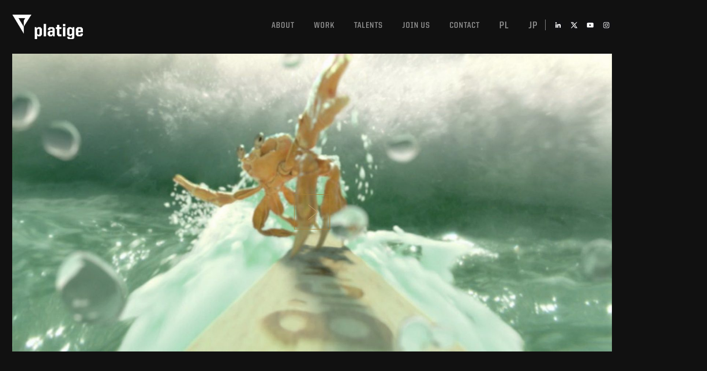

--- FILE ---
content_type: text/html; charset=UTF-8
request_url: https://platige.com/project/commercial-branded-content/algida/
body_size: 12029
content:

<!doctype html>
<html lang="en-US" >
<head>
    <meta charset="utf-8">
    <meta http-equiv="X-UA-Compatible" content="IE=edge,chrome=1">
    <title>Platige</title>
    <meta name="description" content="">
    <meta name="viewport" content="width=device-width, initial-scale=1">
    <meta name='robots' content='max-image-preview:large' />
<link rel="alternate" hreflang="en" href="https://platige.com/project/commercial-branded-content/algida/" />
<link rel="alternate" hreflang="pl" href="https://platige.com/pl/project/commercial-branded-content/algida/" />
<link rel="alternate" hreflang="ja" href="https://platige.com/ja/project/commercial-branded-content/algida/" />
		<!-- This site uses the Google Analytics by ExactMetrics plugin v7.13.0 - Using Analytics tracking - https://www.exactmetrics.com/ -->
							<script src="//www.googletagmanager.com/gtag/js?id=UA-105433589-2"  data-cfasync="false" data-wpfc-render="false" type="text/javascript" async></script>
			<script data-cfasync="false" data-wpfc-render="false" type="text/javascript">
				var em_version = '7.13.0';
				var em_track_user = true;
				var em_no_track_reason = '';
				
								var disableStrs = [
															'ga-disable-UA-105433589-2',
									];

				/* Function to detect opted out users */
				function __gtagTrackerIsOptedOut() {
					for (var index = 0; index < disableStrs.length; index++) {
						if (document.cookie.indexOf(disableStrs[index] + '=true') > -1) {
							return true;
						}
					}

					return false;
				}

				/* Disable tracking if the opt-out cookie exists. */
				if (__gtagTrackerIsOptedOut()) {
					for (var index = 0; index < disableStrs.length; index++) {
						window[disableStrs[index]] = true;
					}
				}

				/* Opt-out function */
				function __gtagTrackerOptout() {
					for (var index = 0; index < disableStrs.length; index++) {
						document.cookie = disableStrs[index] + '=true; expires=Thu, 31 Dec 2099 23:59:59 UTC; path=/';
						window[disableStrs[index]] = true;
					}
				}

				if ('undefined' === typeof gaOptout) {
					function gaOptout() {
						__gtagTrackerOptout();
					}
				}
								window.dataLayer = window.dataLayer || [];

				window.ExactMetricsDualTracker = {
					helpers: {},
					trackers: {},
				};
				if (em_track_user) {
					function __gtagDataLayer() {
						dataLayer.push(arguments);
					}

					function __gtagTracker(type, name, parameters) {
						if (!parameters) {
							parameters = {};
						}

						if (parameters.send_to) {
							__gtagDataLayer.apply(null, arguments);
							return;
						}

						if (type === 'event') {
							
														parameters.send_to = exactmetrics_frontend.ua;
							__gtagDataLayer(type, name, parameters);
													} else {
							__gtagDataLayer.apply(null, arguments);
						}
					}

					__gtagTracker('js', new Date());
					__gtagTracker('set', {
						'developer_id.dNDMyYj': true,
											});
															__gtagTracker('config', 'UA-105433589-2', {"forceSSL":"true"} );
										window.gtag = __gtagTracker;										(function () {
						/* https://developers.google.com/analytics/devguides/collection/analyticsjs/ */
						/* ga and __gaTracker compatibility shim. */
						var noopfn = function () {
							return null;
						};
						var newtracker = function () {
							return new Tracker();
						};
						var Tracker = function () {
							return null;
						};
						var p = Tracker.prototype;
						p.get = noopfn;
						p.set = noopfn;
						p.send = function () {
							var args = Array.prototype.slice.call(arguments);
							args.unshift('send');
							__gaTracker.apply(null, args);
						};
						var __gaTracker = function () {
							var len = arguments.length;
							if (len === 0) {
								return;
							}
							var f = arguments[len - 1];
							if (typeof f !== 'object' || f === null || typeof f.hitCallback !== 'function') {
								if ('send' === arguments[0]) {
									var hitConverted, hitObject = false, action;
									if ('event' === arguments[1]) {
										if ('undefined' !== typeof arguments[3]) {
											hitObject = {
												'eventAction': arguments[3],
												'eventCategory': arguments[2],
												'eventLabel': arguments[4],
												'value': arguments[5] ? arguments[5] : 1,
											}
										}
									}
									if ('pageview' === arguments[1]) {
										if ('undefined' !== typeof arguments[2]) {
											hitObject = {
												'eventAction': 'page_view',
												'page_path': arguments[2],
											}
										}
									}
									if (typeof arguments[2] === 'object') {
										hitObject = arguments[2];
									}
									if (typeof arguments[5] === 'object') {
										Object.assign(hitObject, arguments[5]);
									}
									if ('undefined' !== typeof arguments[1].hitType) {
										hitObject = arguments[1];
										if ('pageview' === hitObject.hitType) {
											hitObject.eventAction = 'page_view';
										}
									}
									if (hitObject) {
										action = 'timing' === arguments[1].hitType ? 'timing_complete' : hitObject.eventAction;
										hitConverted = mapArgs(hitObject);
										__gtagTracker('event', action, hitConverted);
									}
								}
								return;
							}

							function mapArgs(args) {
								var arg, hit = {};
								var gaMap = {
									'eventCategory': 'event_category',
									'eventAction': 'event_action',
									'eventLabel': 'event_label',
									'eventValue': 'event_value',
									'nonInteraction': 'non_interaction',
									'timingCategory': 'event_category',
									'timingVar': 'name',
									'timingValue': 'value',
									'timingLabel': 'event_label',
									'page': 'page_path',
									'location': 'page_location',
									'title': 'page_title',
								};
								for (arg in args) {
																		if (!(!args.hasOwnProperty(arg) || !gaMap.hasOwnProperty(arg))) {
										hit[gaMap[arg]] = args[arg];
									} else {
										hit[arg] = args[arg];
									}
								}
								return hit;
							}

							try {
								f.hitCallback();
							} catch (ex) {
							}
						};
						__gaTracker.create = newtracker;
						__gaTracker.getByName = newtracker;
						__gaTracker.getAll = function () {
							return [];
						};
						__gaTracker.remove = noopfn;
						__gaTracker.loaded = true;
						window['__gaTracker'] = __gaTracker;
					})();
									} else {
										console.log("");
					(function () {
						function __gtagTracker() {
							return null;
						}

						window['__gtagTracker'] = __gtagTracker;
						window['gtag'] = __gtagTracker;
					})();
									}
			</script>
				<!-- / Google Analytics by ExactMetrics -->
		<script type="text/javascript">
window._wpemojiSettings = {"baseUrl":"https:\/\/s.w.org\/images\/core\/emoji\/14.0.0\/72x72\/","ext":".png","svgUrl":"https:\/\/s.w.org\/images\/core\/emoji\/14.0.0\/svg\/","svgExt":".svg","source":{"concatemoji":"https:\/\/platige.com\/wp-includes\/js\/wp-emoji-release.min.js?ver=6.1.1"}};
/*! This file is auto-generated */
!function(e,a,t){var n,r,o,i=a.createElement("canvas"),p=i.getContext&&i.getContext("2d");function s(e,t){var a=String.fromCharCode,e=(p.clearRect(0,0,i.width,i.height),p.fillText(a.apply(this,e),0,0),i.toDataURL());return p.clearRect(0,0,i.width,i.height),p.fillText(a.apply(this,t),0,0),e===i.toDataURL()}function c(e){var t=a.createElement("script");t.src=e,t.defer=t.type="text/javascript",a.getElementsByTagName("head")[0].appendChild(t)}for(o=Array("flag","emoji"),t.supports={everything:!0,everythingExceptFlag:!0},r=0;r<o.length;r++)t.supports[o[r]]=function(e){if(p&&p.fillText)switch(p.textBaseline="top",p.font="600 32px Arial",e){case"flag":return s([127987,65039,8205,9895,65039],[127987,65039,8203,9895,65039])?!1:!s([55356,56826,55356,56819],[55356,56826,8203,55356,56819])&&!s([55356,57332,56128,56423,56128,56418,56128,56421,56128,56430,56128,56423,56128,56447],[55356,57332,8203,56128,56423,8203,56128,56418,8203,56128,56421,8203,56128,56430,8203,56128,56423,8203,56128,56447]);case"emoji":return!s([129777,127995,8205,129778,127999],[129777,127995,8203,129778,127999])}return!1}(o[r]),t.supports.everything=t.supports.everything&&t.supports[o[r]],"flag"!==o[r]&&(t.supports.everythingExceptFlag=t.supports.everythingExceptFlag&&t.supports[o[r]]);t.supports.everythingExceptFlag=t.supports.everythingExceptFlag&&!t.supports.flag,t.DOMReady=!1,t.readyCallback=function(){t.DOMReady=!0},t.supports.everything||(n=function(){t.readyCallback()},a.addEventListener?(a.addEventListener("DOMContentLoaded",n,!1),e.addEventListener("load",n,!1)):(e.attachEvent("onload",n),a.attachEvent("onreadystatechange",function(){"complete"===a.readyState&&t.readyCallback()})),(e=t.source||{}).concatemoji?c(e.concatemoji):e.wpemoji&&e.twemoji&&(c(e.twemoji),c(e.wpemoji)))}(window,document,window._wpemojiSettings);
</script>
<style type="text/css">
img.wp-smiley,
img.emoji {
	display: inline !important;
	border: none !important;
	box-shadow: none !important;
	height: 1em !important;
	width: 1em !important;
	margin: 0 0.07em !important;
	vertical-align: -0.1em !important;
	background: none !important;
	padding: 0 !important;
}
</style>
	<link rel='stylesheet' id='wp-block-library-css' href='https://platige.com/wp-includes/css/dist/block-library/style.min.css?ver=6.1.1' type='text/css' media='all' />
<link rel='stylesheet' id='classic-theme-styles-css' href='https://platige.com/wp-includes/css/classic-themes.min.css?ver=1' type='text/css' media='all' />
<style id='global-styles-inline-css' type='text/css'>
body{--wp--preset--color--black: #000000;--wp--preset--color--cyan-bluish-gray: #abb8c3;--wp--preset--color--white: #ffffff;--wp--preset--color--pale-pink: #f78da7;--wp--preset--color--vivid-red: #cf2e2e;--wp--preset--color--luminous-vivid-orange: #ff6900;--wp--preset--color--luminous-vivid-amber: #fcb900;--wp--preset--color--light-green-cyan: #7bdcb5;--wp--preset--color--vivid-green-cyan: #00d084;--wp--preset--color--pale-cyan-blue: #8ed1fc;--wp--preset--color--vivid-cyan-blue: #0693e3;--wp--preset--color--vivid-purple: #9b51e0;--wp--preset--gradient--vivid-cyan-blue-to-vivid-purple: linear-gradient(135deg,rgba(6,147,227,1) 0%,rgb(155,81,224) 100%);--wp--preset--gradient--light-green-cyan-to-vivid-green-cyan: linear-gradient(135deg,rgb(122,220,180) 0%,rgb(0,208,130) 100%);--wp--preset--gradient--luminous-vivid-amber-to-luminous-vivid-orange: linear-gradient(135deg,rgba(252,185,0,1) 0%,rgba(255,105,0,1) 100%);--wp--preset--gradient--luminous-vivid-orange-to-vivid-red: linear-gradient(135deg,rgba(255,105,0,1) 0%,rgb(207,46,46) 100%);--wp--preset--gradient--very-light-gray-to-cyan-bluish-gray: linear-gradient(135deg,rgb(238,238,238) 0%,rgb(169,184,195) 100%);--wp--preset--gradient--cool-to-warm-spectrum: linear-gradient(135deg,rgb(74,234,220) 0%,rgb(151,120,209) 20%,rgb(207,42,186) 40%,rgb(238,44,130) 60%,rgb(251,105,98) 80%,rgb(254,248,76) 100%);--wp--preset--gradient--blush-light-purple: linear-gradient(135deg,rgb(255,206,236) 0%,rgb(152,150,240) 100%);--wp--preset--gradient--blush-bordeaux: linear-gradient(135deg,rgb(254,205,165) 0%,rgb(254,45,45) 50%,rgb(107,0,62) 100%);--wp--preset--gradient--luminous-dusk: linear-gradient(135deg,rgb(255,203,112) 0%,rgb(199,81,192) 50%,rgb(65,88,208) 100%);--wp--preset--gradient--pale-ocean: linear-gradient(135deg,rgb(255,245,203) 0%,rgb(182,227,212) 50%,rgb(51,167,181) 100%);--wp--preset--gradient--electric-grass: linear-gradient(135deg,rgb(202,248,128) 0%,rgb(113,206,126) 100%);--wp--preset--gradient--midnight: linear-gradient(135deg,rgb(2,3,129) 0%,rgb(40,116,252) 100%);--wp--preset--duotone--dark-grayscale: url('#wp-duotone-dark-grayscale');--wp--preset--duotone--grayscale: url('#wp-duotone-grayscale');--wp--preset--duotone--purple-yellow: url('#wp-duotone-purple-yellow');--wp--preset--duotone--blue-red: url('#wp-duotone-blue-red');--wp--preset--duotone--midnight: url('#wp-duotone-midnight');--wp--preset--duotone--magenta-yellow: url('#wp-duotone-magenta-yellow');--wp--preset--duotone--purple-green: url('#wp-duotone-purple-green');--wp--preset--duotone--blue-orange: url('#wp-duotone-blue-orange');--wp--preset--font-size--small: 13px;--wp--preset--font-size--medium: 20px;--wp--preset--font-size--large: 36px;--wp--preset--font-size--x-large: 42px;--wp--preset--spacing--20: 0.44rem;--wp--preset--spacing--30: 0.67rem;--wp--preset--spacing--40: 1rem;--wp--preset--spacing--50: 1.5rem;--wp--preset--spacing--60: 2.25rem;--wp--preset--spacing--70: 3.38rem;--wp--preset--spacing--80: 5.06rem;}:where(.is-layout-flex){gap: 0.5em;}body .is-layout-flow > .alignleft{float: left;margin-inline-start: 0;margin-inline-end: 2em;}body .is-layout-flow > .alignright{float: right;margin-inline-start: 2em;margin-inline-end: 0;}body .is-layout-flow > .aligncenter{margin-left: auto !important;margin-right: auto !important;}body .is-layout-constrained > .alignleft{float: left;margin-inline-start: 0;margin-inline-end: 2em;}body .is-layout-constrained > .alignright{float: right;margin-inline-start: 2em;margin-inline-end: 0;}body .is-layout-constrained > .aligncenter{margin-left: auto !important;margin-right: auto !important;}body .is-layout-constrained > :where(:not(.alignleft):not(.alignright):not(.alignfull)){max-width: var(--wp--style--global--content-size);margin-left: auto !important;margin-right: auto !important;}body .is-layout-constrained > .alignwide{max-width: var(--wp--style--global--wide-size);}body .is-layout-flex{display: flex;}body .is-layout-flex{flex-wrap: wrap;align-items: center;}body .is-layout-flex > *{margin: 0;}:where(.wp-block-columns.is-layout-flex){gap: 2em;}.has-black-color{color: var(--wp--preset--color--black) !important;}.has-cyan-bluish-gray-color{color: var(--wp--preset--color--cyan-bluish-gray) !important;}.has-white-color{color: var(--wp--preset--color--white) !important;}.has-pale-pink-color{color: var(--wp--preset--color--pale-pink) !important;}.has-vivid-red-color{color: var(--wp--preset--color--vivid-red) !important;}.has-luminous-vivid-orange-color{color: var(--wp--preset--color--luminous-vivid-orange) !important;}.has-luminous-vivid-amber-color{color: var(--wp--preset--color--luminous-vivid-amber) !important;}.has-light-green-cyan-color{color: var(--wp--preset--color--light-green-cyan) !important;}.has-vivid-green-cyan-color{color: var(--wp--preset--color--vivid-green-cyan) !important;}.has-pale-cyan-blue-color{color: var(--wp--preset--color--pale-cyan-blue) !important;}.has-vivid-cyan-blue-color{color: var(--wp--preset--color--vivid-cyan-blue) !important;}.has-vivid-purple-color{color: var(--wp--preset--color--vivid-purple) !important;}.has-black-background-color{background-color: var(--wp--preset--color--black) !important;}.has-cyan-bluish-gray-background-color{background-color: var(--wp--preset--color--cyan-bluish-gray) !important;}.has-white-background-color{background-color: var(--wp--preset--color--white) !important;}.has-pale-pink-background-color{background-color: var(--wp--preset--color--pale-pink) !important;}.has-vivid-red-background-color{background-color: var(--wp--preset--color--vivid-red) !important;}.has-luminous-vivid-orange-background-color{background-color: var(--wp--preset--color--luminous-vivid-orange) !important;}.has-luminous-vivid-amber-background-color{background-color: var(--wp--preset--color--luminous-vivid-amber) !important;}.has-light-green-cyan-background-color{background-color: var(--wp--preset--color--light-green-cyan) !important;}.has-vivid-green-cyan-background-color{background-color: var(--wp--preset--color--vivid-green-cyan) !important;}.has-pale-cyan-blue-background-color{background-color: var(--wp--preset--color--pale-cyan-blue) !important;}.has-vivid-cyan-blue-background-color{background-color: var(--wp--preset--color--vivid-cyan-blue) !important;}.has-vivid-purple-background-color{background-color: var(--wp--preset--color--vivid-purple) !important;}.has-black-border-color{border-color: var(--wp--preset--color--black) !important;}.has-cyan-bluish-gray-border-color{border-color: var(--wp--preset--color--cyan-bluish-gray) !important;}.has-white-border-color{border-color: var(--wp--preset--color--white) !important;}.has-pale-pink-border-color{border-color: var(--wp--preset--color--pale-pink) !important;}.has-vivid-red-border-color{border-color: var(--wp--preset--color--vivid-red) !important;}.has-luminous-vivid-orange-border-color{border-color: var(--wp--preset--color--luminous-vivid-orange) !important;}.has-luminous-vivid-amber-border-color{border-color: var(--wp--preset--color--luminous-vivid-amber) !important;}.has-light-green-cyan-border-color{border-color: var(--wp--preset--color--light-green-cyan) !important;}.has-vivid-green-cyan-border-color{border-color: var(--wp--preset--color--vivid-green-cyan) !important;}.has-pale-cyan-blue-border-color{border-color: var(--wp--preset--color--pale-cyan-blue) !important;}.has-vivid-cyan-blue-border-color{border-color: var(--wp--preset--color--vivid-cyan-blue) !important;}.has-vivid-purple-border-color{border-color: var(--wp--preset--color--vivid-purple) !important;}.has-vivid-cyan-blue-to-vivid-purple-gradient-background{background: var(--wp--preset--gradient--vivid-cyan-blue-to-vivid-purple) !important;}.has-light-green-cyan-to-vivid-green-cyan-gradient-background{background: var(--wp--preset--gradient--light-green-cyan-to-vivid-green-cyan) !important;}.has-luminous-vivid-amber-to-luminous-vivid-orange-gradient-background{background: var(--wp--preset--gradient--luminous-vivid-amber-to-luminous-vivid-orange) !important;}.has-luminous-vivid-orange-to-vivid-red-gradient-background{background: var(--wp--preset--gradient--luminous-vivid-orange-to-vivid-red) !important;}.has-very-light-gray-to-cyan-bluish-gray-gradient-background{background: var(--wp--preset--gradient--very-light-gray-to-cyan-bluish-gray) !important;}.has-cool-to-warm-spectrum-gradient-background{background: var(--wp--preset--gradient--cool-to-warm-spectrum) !important;}.has-blush-light-purple-gradient-background{background: var(--wp--preset--gradient--blush-light-purple) !important;}.has-blush-bordeaux-gradient-background{background: var(--wp--preset--gradient--blush-bordeaux) !important;}.has-luminous-dusk-gradient-background{background: var(--wp--preset--gradient--luminous-dusk) !important;}.has-pale-ocean-gradient-background{background: var(--wp--preset--gradient--pale-ocean) !important;}.has-electric-grass-gradient-background{background: var(--wp--preset--gradient--electric-grass) !important;}.has-midnight-gradient-background{background: var(--wp--preset--gradient--midnight) !important;}.has-small-font-size{font-size: var(--wp--preset--font-size--small) !important;}.has-medium-font-size{font-size: var(--wp--preset--font-size--medium) !important;}.has-large-font-size{font-size: var(--wp--preset--font-size--large) !important;}.has-x-large-font-size{font-size: var(--wp--preset--font-size--x-large) !important;}
.wp-block-navigation a:where(:not(.wp-element-button)){color: inherit;}
:where(.wp-block-columns.is-layout-flex){gap: 2em;}
.wp-block-pullquote{font-size: 1.5em;line-height: 1.6;}
</style>
<link rel='stylesheet' id='wpml-legacy-dropdown-click-0-css' href='//platige.com/wp-content/plugins/sitepress-multilingual-cms/templates/language-switchers/legacy-dropdown-click/style.css?ver=1' type='text/css' media='all' />
<style id='wpml-legacy-dropdown-click-0-inline-css' type='text/css'>
.wpml-ls-statics-shortcode_actions{background-color:#eeeeee;}.wpml-ls-statics-shortcode_actions, .wpml-ls-statics-shortcode_actions .wpml-ls-sub-menu, .wpml-ls-statics-shortcode_actions a {border-color:#cdcdcd;}.wpml-ls-statics-shortcode_actions a {color:#444444;background-color:#ffffff;}.wpml-ls-statics-shortcode_actions a:hover,.wpml-ls-statics-shortcode_actions a:focus {color:#000000;background-color:#eeeeee;}.wpml-ls-statics-shortcode_actions .wpml-ls-current-language>a {color:#444444;background-color:#ffffff;}.wpml-ls-statics-shortcode_actions .wpml-ls-current-language:hover>a, .wpml-ls-statics-shortcode_actions .wpml-ls-current-language>a:focus {color:#000000;background-color:#eeeeee;}
</style>
<link rel='stylesheet' id='wpml-tm-admin-bar-css' href='https://platige.com/wp-content/plugins/wpml-translation-management/res/css/admin-bar-style.css?ver=2.9.9' type='text/css' media='all' />
<link rel='stylesheet' id='cms-navigation-style-base-css' href='https://platige.com/wp-content/plugins/wpml-cms-nav/res/css/cms-navigation-base.css?ver=1.5.2' type='text/css' media='screen' />
<link rel='stylesheet' id='cms-navigation-style-css' href='https://platige.com/wp-content/plugins/wpml-cms-nav/res/css/cms-navigation.css?ver=1.5.2' type='text/css' media='screen' />
<link rel='stylesheet' id='style1-css' href='https://platige.com/wp-content/themes/nowa/js/slick/slick-theme.css?ver=6.1.1' type='text/css' media='all' />
<link rel='stylesheet' id='style2-css' href='https://platige.com/wp-content/themes/nowa/js/slick/slick.css?ver=6.1.1' type='text/css' media='all' />
<link rel='stylesheet' id='awesome-css' href='https://platige.com/wp-content/themes/nowa/css/font-awesome.min.css?ver=6.1.1' type='text/css' media='all' />
<link rel='stylesheet' id='css_css_style-css' href='https://platige.com/wp-content/themes/nowa/css/css/style.css?ver=2.1.2' type='text/css' media='all' />
<link rel='stylesheet' id='css_css_animate-css' href='https://platige.com/wp-content/themes/nowa/css/css/animate.min.css?ver=6.1.1' type='text/css' media='all' />
<link rel='stylesheet' id='style-css' href='https://platige.com/wp-content/themes/nowa/css/style.css?ver=2.1.2' type='text/css' media='all' />
<script type='text/javascript' src='https://platige.com/wp-content/plugins/google-analytics-dashboard-for-wp/assets/js/frontend-gtag.min.js?ver=7.13.0' id='exactmetrics-frontend-script-js'></script>
<script data-cfasync="false" data-wpfc-render="false" type="text/javascript" id='exactmetrics-frontend-script-js-extra'>/* <![CDATA[ */
var exactmetrics_frontend = {"js_events_tracking":"true","download_extensions":"zip,mp3,mpeg,pdf,docx,pptx,xlsx,rar","inbound_paths":"[{\"path\":\"\\\/go\\\/\",\"label\":\"affiliate\"},{\"path\":\"\\\/recommend\\\/\",\"label\":\"affiliate\"}]","home_url":"https:\/\/platige.com","hash_tracking":"false","ua":"UA-105433589-2","v4_id":""};/* ]]> */
</script>
<script type='text/javascript' src='//platige.com/wp-content/plugins/sitepress-multilingual-cms/templates/language-switchers/legacy-dropdown-click/script.js?ver=1' id='wpml-legacy-dropdown-click-0-js'></script>
<link rel="https://api.w.org/" href="https://platige.com/wp-json/" /><link rel="EditURI" type="application/rsd+xml" title="RSD" href="https://platige.com/xmlrpc.php?rsd" />
<link rel="wlwmanifest" type="application/wlwmanifest+xml" href="https://platige.com/wp-includes/wlwmanifest.xml" />
<meta name="generator" content="WordPress 6.1.1" />
<link rel="canonical" href="https://platige.com/project/commercial-branded-content/algida/" />
<link rel='shortlink' href='https://platige.com/?p=2988' />
<link rel="alternate" type="application/json+oembed" href="https://platige.com/wp-json/oembed/1.0/embed?url=https%3A%2F%2Fplatige.com%2Fproject%2Fcommercial-branded-content%2Falgida%2F" />
<link rel="alternate" type="text/xml+oembed" href="https://platige.com/wp-json/oembed/1.0/embed?url=https%3A%2F%2Fplatige.com%2Fproject%2Fcommercial-branded-content%2Falgida%2F&#038;format=xml" />
<meta name="generator" content="WPML ver:4.3.16 stt:1,28,41;" />
		<style type="text/css" id="wp-custom-css">
			.js-form-main-contacts {
	display:none;
}
.video-container {
    display: none;
}


.footer .footer-menu ul.clearfix li {
   	line-height: 35px;
}

@media (min-width:1024px) {
	.footer .footer-menu {
    max-width: 40%;
	}
	
	.footer .footer-menu ul.clearfix {
		 display: flex;
    flex-wrap: wrap;
    justify-content: flex-end;
 }
}
		</style>
		</head>
<header class="header">
    <div class="header-wrapper">
        <div class="container">
            <div class="header-inner clearfix ">
                <div class="logo">
                    <a href="http://platige.com">
	                    <a href="https://platige.com/" class="custom-logo-link" rel="home"><img width="749" height="259" src="https://platige.com/wp-content/uploads/2023/03/cropped-PI_logo2.png" class="custom-logo" alt="Platige" decoding="async" /></a>                    </a>
                </div>
                <nav class="menu" role="navigation">
                    <ul class="clearfix top-right-menu">
                        <li id="menu-item-361" class="about-btn no-click js-menu-item menu-item menu-item-type-custom menu-item-object-custom menu-item-361"><a href="http://#">About</a></li>
<li id="menu-item-362" class="works-btn no-click js-menu-item menu-item menu-item-type-custom menu-item-object-custom menu-item-362"><a href="http://#">Work</a></li>
<li id="menu-item-9021" class="menu-item menu-item-type-custom menu-item-object-custom menu-item-9021"><a href="https://platige.com/category/talents/">Talents</a></li>
<li id="menu-item-9022" class="menu-item menu-item-type-custom menu-item-object-custom menu-item-9022"><a href="https://platige.com/careers/">Join us</a></li>
<li id="menu-item-14277" class="anchor-link menu-item menu-item-type-custom menu-item-object-custom menu-item-14277"><a href="#contact_info">Contact</a></li>
<li class="menu-item"><a style="font-size: 20px; padding-top: 2px;" href="https://platige.com/pl/project/commercial-branded-content/algida/">pl</a></li> <li class="menu-item"><a style="font-size: 20px; padding-top: 2px;" href="https://platige.com/ja/project/commercial-branded-content/algida/">jp</a></li>                    </ul>

                    <div class="social">
                        <a href="https://www.linkedin.com/company/platige-image/" target="_blank"class="fa fa-linkedin menu-item menu-item-type-custom menu-item-object-custom"></a><a href="https://x.com/PlatigeImage" target="_blank"class="fa fa-x menu-item menu-item-type-custom menu-item-object-custom"></a><a href="https://www.youtube.com/user/PlatigeImage" target="_blank"class="fa fa-youtube menu-item menu-item-type-custom menu-item-object-custom"></a><a href="https://www.instagram.com/platigeimage/" target="_blank"class="fa fa-instagram menu-item menu-item-type-custom menu-item-object-custom"></a>                    </div>
                    <div class="fa fa-bars"></div>
                </nav>
            </div>
            <div class="container-submenu animated slideInDown">
                
                <div class="submenu about clearfix js-submenu">
                    <div class="submenu-top">
                        <ul class="clearfix">
                            <li id="menu-item-253" class="menu-item menu-item-type-post_type menu-item-object-page menu-item-253"><a href="https://platige.com/studio/">Studio</a></li>
<li id="menu-item-254" class="menu-item menu-item-type-post_type menu-item-object-page menu-item-254"><a href="https://platige.com/mocap/">Motion capture</a></li>
<li id="menu-item-14280" class="menu-item menu-item-type-post_type menu-item-object-page menu-item-14280"><a href="https://platige.com/soundly/">Sound</a></li>
<li id="menu-item-359" class="menu-item menu-item-type-post_type menu-item-object-page menu-item-359"><a href="https://platige.com/clients/">Clients</a></li>
<li id="menu-item-360" class="menu-item menu-item-type-post_type menu-item-object-page menu-item-360"><a href="https://platige.com/awards/">Awards</a></li>
<li id="menu-item-369" class="menu-item menu-item-type-post_type menu-item-object-page menu-item-369"><a href="https://platige.com/management-team/">Management team</a></li>
                        </ul>
                    </div>
                </div>

                <div class="submenu works clearfix js-submenu">
                    <div class="submenu-top">
                        <ul class="clearfix">

                            <li class="mainmenu-item  active" data-id="45" data-filter="main_categories-commercial-branded-content"><a id="btn-0" href="https://platige.com/categories/commercial-branded-content/">Commercial & branded content</a></li><li class="mainmenu-item " data-id="64" data-filter="main_categories-game-cinematics"><a id="btn-1" href="https://platige.com/categories/game-cinematics/">Game cinematics</a></li><li class="mainmenu-item " data-id="70" data-filter="main_categories-vfx"><a id="btn-2" href="https://platige.com/categories/vfx/">VFX</a></li><li class="mainmenu-item " data-id="78" data-filter="main_categories-3d-live-theatre"><a id="btn-3" href="https://platige.com/categories/3d-live-theatre/">3D LIVE THEATRE</a></li><li class="mainmenu-item " data-id="77" data-filter="main_categories-interactive-arts"><a id="btn-4" href="https://platige.com/categories/interactive-arts/">Interactive arts</a></li><li class="mainmenu-item " data-id="76" data-filter="main_categories-culture-education"><a id="btn-5" href="https://platige.com/categories/culture-education/">Culture & education</a></li><li class="mainmenu-item " data-id="80" data-filter="main_categories-feature"><a id="btn-6" href="https://platige.com/categories/feature/">Feature</a></li><li class="mainmenu-item " data-id="79" data-filter="main_categories-events"><a id="btn-7" href="https://platige.com/categories/events/">EVENTS</a></li><li class="mainmenu-item " data-id="9070" data-filter="main_categories-broadcast"><a id="btn-8" href="https://platige.com/categories/broadcast/">BROADCAST</a></li>                        </ul>
                    </div>

                                            <div class="submenu-bottom">
                                                                <div
                                        class="sub-works-menu clearfix animated fadeIn filters active-filters"
                                        id="sub-0">
                                        <ul class="clearfix ">
                                            <li class="mainmenu-item all first" data-id="62" data-filter="main_categories-commercial-branded-content" data-href="commercial-branded-content" ><a data-url="https://platige.com/categories/commercial-branded-content/" href="https://platige.com/categories/commercial-branded-content/#commercial-branded-content">All</a></li><li class="mainmenu-item " data-id="47" data-filter="main_categories-branded-content" data-href="branded-content" ><a data-url="https://platige.com/categories/commercial-branded-content/branded-content/" href="https://platige.com/categories/commercial-branded-content#branded-content">BRANDED CONTENT</a></li><li class="mainmenu-item " data-id="53" data-filter="main_categories-food-and-drink" data-href="food-and-drink" ><a data-url="https://platige.com/categories/commercial-branded-content/food-and-drink/" href="https://platige.com/categories/commercial-branded-content#food-and-drink">FOOD & DRINK</a></li><li class="mainmenu-item " data-id="60" data-filter="main_categories-telecom-and-media" data-href="telecom-and-media" ><a data-url="https://platige.com/categories/commercial-branded-content/telecom-and-media/" href="https://platige.com/categories/commercial-branded-content#telecom-and-media">TELECOM & MEDIA</a></li><li class="mainmenu-item " data-id="52" data-filter="main_categories-finance-pl" data-href="finance-pl" ><a data-url="https://platige.com/categories/commercial-branded-content/finance-pl/" href="https://platige.com/categories/commercial-branded-content#finance-pl">FINANCE</a></li><li class="mainmenu-item " data-id="54" data-filter="main_categories-health-and-beauty" data-href="health-and-beauty" ><a data-url="https://platige.com/categories/commercial-branded-content/health-and-beauty/" href="https://platige.com/categories/commercial-branded-content#health-and-beauty">HEALTH & BEAUTY</a></li><li class="mainmenu-item " data-id="55" data-filter="main_categories-moto" data-href="moto" ><a data-url="https://platige.com/categories/commercial-branded-content/moto/" href="https://platige.com/categories/commercial-branded-content#moto">MOTO</a></li><li class="mainmenu-item " data-id="58" data-filter="main_categories-retail" data-href="retail" ><a data-url="https://platige.com/categories/commercial-branded-content/retail/" href="https://platige.com/categories/commercial-branded-content#retail">RETAIL</a></li><li class="mainmenu-item " data-id="5936" data-filter="main_categories-electronics" data-href="electronics" ><a data-url="https://platige.com/categories/commercial-branded-content/electronics/" href="https://platige.com/categories/commercial-branded-content#electronics">ELECTRONICS</a></li>                                            <li>
                                                <ul class="clearfix">
                                                    
                                                            <li class="submenu-item all" data-id="63" data-filter="main_categories-commercial-branded-content" data-href="commercial-branded-content" ><a data-url="https://platige.com/categories/commercial-branded-content/" href="https://platige.com/categories/commercial-branded-content/#commercial-branded-content">All</a></li><li class="submenu-item " data-id="11721" data-filter="-" data-href="" ><a data-url="/categories/commercial-branded-content/3d-animation/" href="/categories/commercial-branded-content/3d-animation/">3D ANIMATION</a></li><li class="submenu-item " data-id="48" data-filter="main_categories-cg-characters" data-href="cg-characters" ><a data-url="https://platige.com/categories/commercial-branded-content/cg-characters/" href="https://platige.com/categories/commercial-branded-content#cg-characters">CG CHARACTERS</a></li><li class="submenu-item " data-id="49" data-filter="main_categories-photoreal-creatures" data-href="photoreal-creatures" ><a data-url="https://platige.com/categories/commercial-branded-content/photoreal-creatures/" href="https://platige.com/categories/commercial-branded-content#photoreal-creatures">PHOTOREAL CREATURES</a></li>
                                                                                                        </ul>
                                            </li>
                                        </ul>
                                    </div>
                                                                    <div
                                        class="sub-works-menu clearfix animated fadeIn filters "
                                        id="sub-6">
                                        <ul class="clearfix ">
                                            <li class="mainmenu-item " data-id="81" data-filter="main_categories-films" data-href="films" ><a data-url="https://platige.com/categories/feature/films/" href="https://platige.com/categories/feature#films">Films</a></li><li class="mainmenu-item " data-id="82" data-filter="main_categories-shorts" data-href="shorts" ><a data-url="https://platige.com/categories/feature/shorts/" href="https://platige.com/categories/feature#shorts">Shorts</a></li><li class="mainmenu-item " data-id="83" data-filter="main_categories-tv-series" data-href="tv-series" ><a data-url="https://platige.com/categories/feature/tv-series/" href="https://platige.com/categories/feature#tv-series">TV series</a></li><li class="mainmenu-item " data-id="5058" data-filter="main_categories-music-video" data-href="music-video" ><a data-url="https://platige.com/categories/feature/music-video/" href="https://platige.com/categories/feature#music-video">Music Video</a></li>                                            <li>
                                                <ul class="clearfix">
                                                                                                    </ul>
                                            </li>
                                        </ul>
                                    </div>
                                                        </div>

                                        </div>

                <div class="submenu talents clearfix js-submenu">
                    <div class="submenu-top">
                        <ul class="clearfix">
                            <li id="menu-item-183" class="menu-item menu-item-type-taxonomy menu-item-object-talent_categories menu-item-183"><a href="https://platige.com/category/talents/">People</a></li>
<li id="menu-item-226" class="menu-item menu-item-type-post_type_archive menu-item-object-job_application menu-item-226"><a href="https://platige.com/careers/">Careers</a></li>
                        </ul>
                    </div>
                </div>
            </div>
        </div>
</header>
<div class="main-wrapper">
    <div>

    

    <div class="project-header" data-debug="">
        <div class="container">
            <div class="block">
                <a class="prev-news" href="https://platige.com/project/commercial-branded-content/alivia-2/"><span class="animated fadeInLeft">prev</span></a>
	                                <img class="single-project" src="https://platige.com/wp-content/uploads/2013/05/79e79d3339365969266043aa1575d818-1640x883.jpg" alt="">
	            	                                <a class="play" href="#"></a>
	                            <a class="next-news" href="https://platige.com/project/commercial-branded-content/tiger-4/"><span class="animated fadeInRight">next</span></a>

	            		            		                                    <iframe class="video-part" src="https://player.vimeo.com/video/64541456" width="100%" height='100%' webkitallowfullscreen mozallowfullscreen allowfullscreen></iframe>
		            	                        </div>
        </div>
    </div>

    <div class="project-content">
        <div class="container">
							<span class="back-btn" data-category="https://platige.com/categories/commercial-branded-content/" data-href=""></span>
            <h1>ALGIDA&nbsp<span class="project-content__subtitle">Big Milk Crab</span></h1>
            <div class="content">
	            	                            <div class="video-container"></div>
                <div class="clearfix"></div>
                                                                                                                        <h2>Credits</h2>
                        <div class="credits clearfix">
                            <div class="list-row clearfix">
                            <div class="left part">
                                                                    <div class="clearfix">
                                        <h6>Director</h6>
                                        <ul>
                                            <li>Paweł Borowski, </li>
                                        </ul>
                                    </div>
                                                                    <div class="clearfix">
                                        <h6>DOP</h6>
                                        <ul>
                                            <li>Arkadiusz Tomiak, </li>
                                        </ul>
                                    </div>
                                                                    <div class="clearfix">
                                        <h6>Agency</h6>
                                        <ul>
                                            <li>DDB, </li>
                                        </ul>
                                    </div>
                                                                    <div class="clearfix">
                                        <h6>Production House</h6>
                                        <ul>
                                            <li>Cut Cut, </li>
                                        </ul>
                                    </div>
                                                                    <div class="clearfix">
                                        <h6>Postproduction House</h6>
                                        <ul>
                                            <li>Platige Image, </li>
                                        </ul>
                                    </div>
                                                            </div>
                            <div class="right part hidden-credits">                                        <div class="clearfix">
                                            <h6>CG Supervisor</h6>
                                            <ul>
                                                <li>Agnieszka Stachowicz, Monika Urbańska, </li>                                            </ul>
                                        </div>
                                                                                <div class="clearfix">
                                            <h6>Creative Team</h6>
                                            <ul>
                                                <li>Marcin Waśko, </li>                                            </ul>
                                        </div>
                                                                                <div class="clearfix">
                                            <h6>Shading</h6>
                                            <ul>
                                                <li>Jakub Bogacki, </li>                                            </ul>
                                        </div>
                                                                                <div class="clearfix">
                                            <h6>Technical Support</h6>
                                            <ul>
                                                <li>Adam Wierzchowski, </li>                                            </ul>
                                        </div>
                                                                                <div class="clearfix">
                                            <h6>Lighting</h6>
                                            <ul>
                                                <li>Piotr Tatar, </li>                                            </ul>
                                        </div>
                                                                                <div class="clearfix">
                                            <h6>Packshot</h6>
                                            <ul>
                                                <li>Adrian Klimczak, </li>                                            </ul>
                                        </div>
                                                                                <div class="clearfix">
                                            <h6>Concepts</h6>
                                            <ul>
                                                <li>Jakub Jablonski, </li>                                            </ul>
                                        </div>
                                                                                <div class="clearfix">
                                            <h6>Models</h6>
                                            <ul>
                                                <li>Konrad Kiełczykowski, </li>                                            </ul>
                                        </div>
                                                                                <div class="clearfix">
                                            <h6>Rigger</h6>
                                            <ul>
                                                <li>Bartosz Opatowiecki, </li>                                            </ul>
                                        </div>
                                                                                <div class="clearfix">
                                            <h6>Matte Painting</h6>
                                            <ul>
                                                <li>Bartosz Opatowiecki, </li>                                            </ul>
                                        </div>
                                                                                <div class="clearfix">
                                            <h6>Animation</h6>
                                            <ul>
                                                <li>Paweł Lorenc, </li>                                            </ul>
                                        </div>
                                                                                <div class="clearfix">
                                            <h6>Tracking</h6>
                                            <ul>
                                                <li>Waldemar Woźniak, </li>                                            </ul>
                                        </div>
                                                                                <div class="clearfix">
                                            <h6>Simulations</h6>
                                            <ul>
                                                <li>Łukasz Sobisz, </li>                                            </ul>
                                        </div>
                                                                                <div class="clearfix">
                                            <h6>Rendering</h6>
                                            <ul>
                                                <li>Piotr Tatar, </li>                                            </ul>
                                        </div>
                                                                                <div class="clearfix">
                                            <h6>Compositing</h6>
                                            <ul>
                                                <li>Marcin Waśko, </li>                                            </ul>
                                        </div>
                                                                                <div class="clearfix">
                                            <h6>On-set supervisor</h6>
                                            <ul>
                                                <li>Marcin Waśko, </li>                                            </ul>
                                        </div>
                                        </div></div>                        </div>
                                                    <a class="read-more project-credits" href="#">More credits <span>+</span></a>
                                                                        </div>
        </div>
    </div>

    <div class="project-footer">
        <div class="container">

		                            <h2>See more</h2>
                    <h3>COMMERCIAL &amp; BRANDED CONTENT</h3>
                    <div class="project-footer-slider">
				        
                                <div class="block">
                                    <!--<img src="" alt="">-->
																			<img src="https://platige.com/wp-content/uploads/2025/12/PL__Allegro_BRAND_xmas_LONG_min14lufs.3168-532x313.jpg" data-void="https://platige.com/wp-content/themes/nowa\resources\images\void-image.png"
											 onerror="this.src=this.getAttribute('data-void');">
									                                    <div class="overlay">
                                        <div class="table">
                                            <div class="text">
                                                <h3>Tu i teraz</h3>
                                                <p>Świąteczna reklama Allegro 2025</p>
                                                <a href="https://platige.com/project/tu-i-teraz/">See project</a>
                                            </div>
                                        </div>
                                    </div>
                                </div>
                            				        
                                <div class="block">
                                    <!--<img src="" alt="">-->
																			<img src="https://platige.com/wp-content/uploads/2025/10/Still-2025-09-23-111050_1.2.11-copy-532x313.jpg" data-void="https://platige.com/wp-content/themes/nowa\resources\images\void-image.png"
											 onerror="this.src=this.getAttribute('data-void');">
									                                    <div class="overlay">
                                        <div class="table">
                                            <div class="text">
                                                <h3>Pracuj.pl</h3>
                                                <p>Dobra karma</p>
                                                <a href="https://platige.com/project/pracuj-pl-3/">See project</a>
                                            </div>
                                        </div>
                                    </div>
                                </div>
                            				        
                                <div class="block">
                                    <!--<img src="" alt="">-->
																			<img src="https://platige.com/wp-content/uploads/2025/06/2025_04_30_17h48_Pracuj_H1_Warsztat_HD_1920x1080_EMIS_2-532x313.jpg" data-void="https://platige.com/wp-content/themes/nowa\resources\images\void-image.png"
											 onerror="this.src=this.getAttribute('data-void');">
									                                    <div class="overlay">
                                        <div class="table">
                                            <div class="text">
                                                <h3>Pracuj.pl</h3>
                                                <p>Złap lepszą pracę za rogi</p>
                                                <a href="https://platige.com/project/pracuj-pl/">See project</a>
                                            </div>
                                        </div>
                                    </div>
                                </div>
                            				        
                                <div class="block">
                                    <!--<img src="" alt="">-->
																			<img src="https://platige.com/wp-content/uploads/2025/06/Pracuj-Teledysk-FB-LI_04-532x313.jpg" data-void="https://platige.com/wp-content/themes/nowa\resources\images\void-image.png"
											 onerror="this.src=this.getAttribute('data-void');">
									                                    <div class="overlay">
                                        <div class="table">
                                            <div class="text">
                                                <h3>Pracuj.pl</h3>
                                                <p>Bierz apkę w łapkę</p>
                                                <a href="https://platige.com/project/commercial-branded-content/pracuj-pl-2/">See project</a>
                                            </div>
                                        </div>
                                    </div>
                                </div>
                            				        
                                <div class="block">
                                    <!--<img src="" alt="">-->
																			<img src="https://platige.com/wp-content/uploads/2025/01/PKO_2024_12_16_1430.00_00_15_16.Still004-532x313.jpg" data-void="https://platige.com/wp-content/themes/nowa\resources\images\void-image.png"
											 onerror="this.src=this.getAttribute('data-void');">
									                                    <div class="overlay">
                                        <div class="table">
                                            <div class="text">
                                                <h3>Kampania Świąteczna</h3>
                                                <p>PKO Bank Polski</p>
                                                <a href="https://platige.com/project/kampania-swiateczna/">See project</a>
                                            </div>
                                        </div>
                                    </div>
                                </div>
                            				        
                                <div class="block">
                                    <!--<img src="" alt="">-->
																			<img src="https://platige.com/wp-content/uploads/2024/10/Pracuj_pl_Bobr_30s_PODMIANA.00_00_01_06.Still001-532x313.jpg" data-void="https://platige.com/wp-content/themes/nowa\resources\images\void-image.png"
											 onerror="this.src=this.getAttribute('data-void');">
									                                    <div class="overlay">
                                        <div class="table">
                                            <div class="text">
                                                <h3>Pracuj.pl &#8211; i będzie bobrze!</h3>
                                                <p>W środowisku pracuj.pl</p>
                                                <a href="https://platige.com/project/commercial-branded-content/pracuj-pl-i-bedzie-bobrze/">See project</a>
                                            </div>
                                        </div>
                                    </div>
                                </div>
                            				        
                                <div class="block">
                                    <!--<img src="" alt="">-->
																			<img src="https://platige.com/wp-content/uploads/2024/08/EWC_Opener_Hype_main_UHD_ENG-0-00-29-24-532x313.jpg" data-void="https://platige.com/wp-content/themes/nowa\resources\images\void-image.png"
											 onerror="this.src=this.getAttribute('data-void');">
									                                    <div class="overlay">
                                        <div class="table">
                                            <div class="text">
                                                <h3>Esports World Cup</h3>
                                                <p>CGI Launch Trailer</p>
                                                <a href="https://platige.com/project/commercial-branded-content/esports-world-cup/">See project</a>
                                            </div>
                                        </div>
                                    </div>
                                </div>
                            				                            </div>
		                </div>
    </div>

    </div>
    <footer class="footer">
        <div class="container">
            <div class="footer-top clearfix">
                <div class = "main-contacts">		<div class="textwidget"></div>
		</div>                <nav class="footer-menu" role="navigation">
                    <ul class="clearfix">
                        <li id="menu-item-16587" class="menu-item menu-item-type-post_type menu-item-object-page menu-item-16587"><a href="https://platige.com/platige-film-project/">Platige Film Project</a></li>
<li id="menu-item-5383" class="menu-item menu-item-type-custom menu-item-object-custom menu-item-5383"><a target="_blank" rel="noopener" href="/categories/feature/#films">PLATIGE FILMS</a></li>
<li id="menu-item-5331" class="menu-item menu-item-type-custom menu-item-object-custom menu-item-5331"><a target="_blank" rel="noopener" href="http://dobrofilms.com/">DOBRO</a></li>
<li id="menu-item-176" class="menu-item menu-item-type-custom menu-item-object-custom menu-item-176"><a target="_blank" rel="noopener" href="http://inwestor.platige.com">INVESTORS</a></li>
<li id="menu-item-16019" class="menu-item menu-item-type-custom menu-item-object-custom menu-item-16019"><a href="https://platige.whistlelink.com/">WHISTLEBLOWING SYSTEM</a></li>
<li id="menu-item-5266" class="menu-item menu-item-type-post_type menu-item-object-page menu-item-5266"><a href="https://platige.com/cookie-policy/">PLATIGE IMAGE S.A. PRIVACY POLICY</a></li>
                    </ul>
                </nav>

            </div>
            <div class="footer-bottom clearfix" id="contact_info">
                <div class="footer-bottom-wrapper clearfix">
                    <div class = "main-contacts">		<div class="textwidget"><!--__-->
<div class="block" style="width: 45%;">
    <div class="clearfix">
        <div style="width: 80%;">
            <br><br>
            <p class="white" style="line-height: 1.5;">PLATIGE HEADQUARTERS</p>
            <p style="text-transform:capitalize; font-weight: normal">W. Szpilmana 4 St. <br> 02-634 Warsaw, Poland <br>
                <a style="text-transform:lowercase; font-weight: normal" href="tel:+48228446474">+48 22 844 64 74</a>
            </p>
            <br><br>
            <p class="white" style="line-height: 1.5;">PLATIGE US</p>
            <p style="text-transform:capitalize; font-weight: normal;">Aurelien Simon <br> <a
                        style="text-transform: lowercase; font-weight: normal;" href="mailto:asimon@platige.us">asimon@platige.us</a>
                <br> Media Center, 4th Floor <br> 1600 Rosecrans Avenue <br> Manhattan Beach, CA 90266 </p>
            <br><br>
            <p class="white" style="line-height: 1.5;">PLATIGE CANARIES</p>
            <p style="text-transform:capitalize; font-weight: normal;">Edificio Incube <br> Avenida de la Feria, 1 <br>
                35012 Las Palmas de Gran Canaria <br>
                <a style="text-transform: lowercase; font-weight: normal;" href="mailto:grancanaria@platige.com">grancanaria@platige.com</a>
            </p>
            <br><br>
            <p class="white" style="line-height: 1.5;">PLATIGE TOKYO</p>
            <p style="text-transform:capitalize; font-weight: normal;">3-7-16 Takanawa Minato-ku Tokyo 108-0074 <br>
                <a style="text-transform:lowercase; font-weight: normal;" href="tel:+81 3-6277-2966">+81 3-6277-2966</a><br>
                <a style="text-transform: lowercase; font-weight: normal;" href="mailto:info@platige.tokyo">info@platige.tokyo</a>
            </p>
            <br><br>
            <p class="white" style="line-height: 1.5;">UK REPRESENTATION</p>
            <p style="text-transform:capitalize; font-weight: normal;">Corin West <br>
                <a style="text-transform: lowercase; font-weight: normal;" href="mailto:corin@lemonadereps.com">corin@lemonadereps.com</a>
            </p>
        </div>
    </div>
</div>
<div class="block" style="width: 45%;">
    <div class="clearfix">
        <div class="left">
            <br><br>
            <p class="white" style="line-height: 1.5;">VFX &amp; GAME CINEMATICS <span style="font-weight: normal">|  PIOTR PROKOP</span>
            </p>
            <p style="margin:0;"><a style="text-transform:lowercase; font-weight: normal"
                                    href="mailto:pprokop@platige.com">pprokop@platige.com</a></p>
            <br><br>
            <p class="white" style="line-height: 1.5;">COMMERCIALS</p>
            <p style="text-transform:capitalize; font-weight: normal;">
                <a style="text-transform:lowercase; font-weight: normal"
                   href="mailto:commercial@platige.com">commercial@platige.com</a><br>
                <a style="text-transform:lowercase; font-weight: normal"
                   href="mailto:zicz@platige.com">zicz@platige.com</a><br>
                <a style="text-transform:lowercase; font-weight: normal;" href="mailto:zbudziszewska@platige.com">zbudziszewska@platige.com</a>
            </p>
            <br><br>
            <p class="white" style="line-height: 1.5;">ENTERTAINMENT <span
                        style="font-weight: normal">|  JUSTYNA SUPERNAK</span></p>
            <p><a style="text-transform:lowercase; font-weight: normal"
                  href="mailto:jsupernak@platige.com">jsupernak@platige.com</a></p>
            <br><br>
            <p class="white" style="line-height: 1.5;">EVENTS &amp; BROADCAST <span style="font-weight: normal">| MAREK JANKOWSKI</span>
            </p>
            <p><a style="text-transform:lowercase; font-weight: normal"
                  href="mailto:marek.jankowski@platige.com">marek.jankowski@platige.com</a></p>
            <br><br>
            <p class="white" style="line-height: 1.5;">REALTIME PROJECTS <span
                        style="font-weight: normal">| PIOTR PROKOP</span>
            </p>
            <p><a style="text-transform:lowercase; font-weight: normal"
                  href="mailto:pprokop@platige.com">pprokop@platige.com</a></p>
            <br><br>
            <p class="white" style="line-height: 1.5;">Amusement &amp; Theme Parks <span style="font-weight: normal">| PAWEŁ SZMAUS</span>
            </p>
            <p><a style="text-transform:lowercase; font-weight: normal"
                  href="mailto:parks@platige.com">parks@platige.com</a><br>
                <a style="text-transform:lowercase; font-weight: normal"
                   href="mailto:pszmaus@platige.com">pszmaus@platige.com</a>
            </p>
            <br><br>
            <p class="white" style="line-height: 1.5;">MOTION CAPTURE STUDIO <span style="font-weight: normal">|  JAKUB MĄCZKA</span>
            </p>
            <p style="text-transform:capitalize; font-weight: normal;">
                Jutrzenki 99/101 St. – D2 <br> 02-231 Warsaw, Poland <br>
                <a style="text-transform:lowercase; font-weight: normal"
                   href="mailto:mocap@platige.com">mocap@platige.com</a>
            </p>
            <br><br>
            <p class="white" style="line-height: 1.5;">SOUNDLY <span
                        style="font-weight: normal">| SABINA PAJĄK-MACIAŚ</span>
            </p>
            <p style="text-transform:capitalize; font-weight: normal;"> W. Szpilmana 4 St. <br>
                02-634 Warsaw, Poland <br>
                <a style="text-transform:lowercase; font-weight: normal"
                   href="mailto:sabina@soundlystudio.com">sabina@soundlystudio.com</a>
            </p>
        </div>
    </div>
</div>
<div class="block" style="width: 45%;">
    <div class="clearfix">
        <div class="left">
            <br><br><br><br>
            <p class="white" style="font-size:16px;">INVESTOR RELATIONS <span
                        style="font-weight: normal">| MALWINA WOCH</span>
            </p>
            <p style="margin:0;"><a style="text-transform:lowercase; font-weight: normal"
                                    href="mailto:mwoch@platige.com">mwoch@platige.com</a>
            </p>
            <br><br><br><br>
        </div>
    </div>
</div>
<!--__-->
<div class="newsletter">
    <p class="white">Newsletter</p>
    <a class="newsltr-btn" href="#">You want to be up date sign here <span class="plus active">+</span><span
                class="minus">-</span></a>
</div>
<br/>       <br/>

<script type="text/javascript">

    _linkedin_partner_id = "1469929";

    window._linkedin_data_partner_ids = window._linkedin_data_partner_ids || [];

    window._linkedin_data_partner_ids.push(_linkedin_partner_id);

</script>
<script type="text/javascript">

    (function () {
        var s = document.getElementsByTagName("script")[0];

        var b = document.createElement("script");

        b.type = "text/javascript";
        b.async = true;

        b.src = "https://snap.licdn.com/li.lms-analytics/insight.min.js";

        s.parentNode.insertBefore(b, s);
    })();

</script>

<noscript>
    <img height="1" width="1" style="display:none;" alt=""
         src="https://px.ads.linkedin.com/collect/?pid=1469929&fmt=gif"/>
</noscript></div>
		</div>                    <div class="contact-map">
                                                    <div class="js-map" id="map" data-lat="52.194824"
                                 data-lng="20.996965"
                                 data-zoom="15"
                                 data-marker="https://platige.com/wp-content/themes/nowa//resources/images/logo.png">
                            </div>
                                            </div>
                    <div class = "registration">		<div class="textwidget">                        <p class="big">Platige Image S.A.</p>
                        <p>Place of registration: Regional Court for the Capital City of Warsaw</p>
                        <p>Registration No.: KRS 0000389414 Tax Identification No.: PL 524-20-14-184 Share capital: ﻿358.442,00 PLN fully paid</p></div>
		</div>                </div>
            </div>
        </div>
        </div>
    </footer>
    </div><!--end-main-wrapper-->
    </body>
    </html>

<script type='text/javascript' src='https://platige.com/wp-includes/js/jquery/jquery.min.js?ver=3.6.1' id='jquery-core-js'></script>
<script type='text/javascript' src='https://platige.com/wp-includes/js/jquery/jquery-migrate.min.js?ver=3.3.2' id='jquery-migrate-js'></script>
<script type='text/javascript' src='https://platige.com/wp-content/themes/nowa/js/history.js?ver=6.1.1' id='history-js'></script>
<script type='text/javascript' src='https://platige.com/wp-content/themes/nowa/js/slick/slick.min.js?ver=6.1.1' id='slick-js'></script>
<script type='text/javascript' src='https://platige.com/wp-content/themes/nowa/js/jquery.lazy-load-google-maps.min.js?ver=6.1.1' id='gmap_lazyload-js'></script>
<script type='text/javascript' src='https://platige.com/wp-content/themes/nowa/js/main.js?ver=1769101583' id='main-js'></script>
<script type='text/javascript' src='https://platige.com/wp-content/themes/nowa/js/ajax.load.page.js?ver=6.1.1' id='ajax_load-js'></script>
<script type='text/javascript' src='https://platige.com/wp-includes/js/imagesloaded.min.js?ver=4.1.4' id='imagesloaded-js'></script>
<script type='text/javascript' src='https://platige.com/wp-includes/js/masonry.min.js?ver=4.2.2' id='masonry-js'></script>
<script type='text/javascript' id='filter-js-extra'>
/* <![CDATA[ */
var filter_js_ajax = {"ajax_url":"https:\/\/platige.com\/wp-admin\/admin-ajax.php","nonce":"b93ceb025a"};
/* ]]> */
</script>
<script type='text/javascript' src='https://platige.com/wp-content/themes/nowa/js/filterMasonry.js?ver=1769101583' id='filter-js'></script>
<script type='text/javascript' id='backend-js-extra'>
/* <![CDATA[ */
var filter_js_ajax = {"ajax_url":"https:\/\/platige.com\/wp-admin\/admin-ajax.php","nonce":"b93ceb025a"};
/* ]]> */
</script>
<script type='text/javascript' src='https://platige.com/wp-content/themes/nowa/js/backend.js?ver=1769101583' id='backend-js'></script>



--- FILE ---
content_type: text/html; charset=UTF-8
request_url: https://player.vimeo.com/video/64541456
body_size: 6890
content:
<!DOCTYPE html>
<html lang="en">
<head>
  <meta charset="utf-8">
  <meta name="viewport" content="width=device-width,initial-scale=1,user-scalable=yes">
  
  <link rel="canonical" href="https://player.vimeo.com/video/64541456">
  <meta name="googlebot" content="noindex,indexifembedded">
  
  
  <title>ALGIDA Big Milk Crab on Vimeo</title>
  <style>
      body, html, .player, .fallback {
          overflow: hidden;
          width: 100%;
          height: 100%;
          margin: 0;
          padding: 0;
      }
      .fallback {
          
              background-color: transparent;
          
      }
      .player.loading { opacity: 0; }
      .fallback iframe {
          position: fixed;
          left: 0;
          top: 0;
          width: 100%;
          height: 100%;
      }
  </style>
  <link rel="modulepreload" href="https://f.vimeocdn.com/p/4.46.25/js/player.module.js" crossorigin="anonymous">
  <link rel="modulepreload" href="https://f.vimeocdn.com/p/4.46.25/js/vendor.module.js" crossorigin="anonymous">
  <link rel="preload" href="https://f.vimeocdn.com/p/4.46.25/css/player.css" as="style">
</head>

<body>


<div class="vp-placeholder">
    <style>
        .vp-placeholder,
        .vp-placeholder-thumb,
        .vp-placeholder-thumb::before,
        .vp-placeholder-thumb::after {
            position: absolute;
            top: 0;
            bottom: 0;
            left: 0;
            right: 0;
        }
        .vp-placeholder {
            visibility: hidden;
            width: 100%;
            max-height: 100%;
            height: calc(720 / 1280 * 100vw);
            max-width: calc(1280 / 720 * 100vh);
            margin: auto;
        }
        .vp-placeholder-carousel {
            display: none;
            background-color: #000;
            position: absolute;
            left: 0;
            right: 0;
            bottom: -60px;
            height: 60px;
        }
    </style>

    

    
        <style>
            .vp-placeholder-thumb {
                overflow: hidden;
                width: 100%;
                max-height: 100%;
                margin: auto;
            }
            .vp-placeholder-thumb::before,
            .vp-placeholder-thumb::after {
                content: "";
                display: block;
                filter: blur(7px);
                margin: 0;
                background: url(https://i.vimeocdn.com/video/437690891-828a47f6ad32e2e6ba8aeb14f74072ef540da6125a43cef650b897e0590a5dd5-d?mw=80&q=85) 50% 50% / contain no-repeat;
            }
            .vp-placeholder-thumb::before {
                 
                margin: -30px;
            }
        </style>
    

    <div class="vp-placeholder-thumb"></div>
    <div class="vp-placeholder-carousel"></div>
    <script>function placeholderInit(t,h,d,s,n,o){var i=t.querySelector(".vp-placeholder"),v=t.querySelector(".vp-placeholder-thumb");if(h){var p=function(){try{return window.self!==window.top}catch(a){return!0}}(),w=200,y=415,r=60;if(!p&&window.innerWidth>=w&&window.innerWidth<y){i.style.bottom=r+"px",i.style.maxHeight="calc(100vh - "+r+"px)",i.style.maxWidth="calc("+n+" / "+o+" * (100vh - "+r+"px))";var f=t.querySelector(".vp-placeholder-carousel");f.style.display="block"}}if(d){var e=new Image;e.onload=function(){var a=n/o,c=e.width/e.height;if(c<=.95*a||c>=1.05*a){var l=i.getBoundingClientRect(),g=l.right-l.left,b=l.bottom-l.top,m=window.innerWidth/g*100,x=window.innerHeight/b*100;v.style.height="calc("+e.height+" / "+e.width+" * "+m+"vw)",v.style.maxWidth="calc("+e.width+" / "+e.height+" * "+x+"vh)"}i.style.visibility="visible"},e.src=s}else i.style.visibility="visible"}
</script>
    <script>placeholderInit(document,  false ,  true , "https://i.vimeocdn.com/video/437690891-828a47f6ad32e2e6ba8aeb14f74072ef540da6125a43cef650b897e0590a5dd5-d?mw=80\u0026q=85",  1280 ,  720 );</script>
</div>

<div id="player" class="player"></div>
<script>window.playerConfig = {"cdn_url":"https://f.vimeocdn.com","vimeo_api_url":"api.vimeo.com","request":{"files":{"dash":{"cdns":{"akfire_interconnect_quic":{"avc_url":"https://vod-adaptive-ak.vimeocdn.com/exp=1769105185~acl=%2Ff2c9c773-ba47-498a-8ea8-4ccb112ff6c8%2Fpsid%3Da9ca111290084ae3f07e60441c68f011ae11ca395e999367fb577dc644d55266%2F%2A~hmac=4258ebc9024e1c29f5c1e1480e485e4a690d8c182ee5048f98bc239a69a59347/f2c9c773-ba47-498a-8ea8-4ccb112ff6c8/psid=a9ca111290084ae3f07e60441c68f011ae11ca395e999367fb577dc644d55266/v2/playlist/av/primary/playlist.json?omit=av1-hevc\u0026pathsig=8c953e4f~ZW5bVwiBvccjZruYS0CDkX33CrxSEockkaoTGqoefaY\u0026r=dXM%3D\u0026rh=pkJoT","origin":"gcs","url":"https://vod-adaptive-ak.vimeocdn.com/exp=1769105185~acl=%2Ff2c9c773-ba47-498a-8ea8-4ccb112ff6c8%2Fpsid%3Da9ca111290084ae3f07e60441c68f011ae11ca395e999367fb577dc644d55266%2F%2A~hmac=4258ebc9024e1c29f5c1e1480e485e4a690d8c182ee5048f98bc239a69a59347/f2c9c773-ba47-498a-8ea8-4ccb112ff6c8/psid=a9ca111290084ae3f07e60441c68f011ae11ca395e999367fb577dc644d55266/v2/playlist/av/primary/playlist.json?pathsig=8c953e4f~ZW5bVwiBvccjZruYS0CDkX33CrxSEockkaoTGqoefaY\u0026r=dXM%3D\u0026rh=pkJoT"},"fastly_skyfire":{"avc_url":"https://skyfire.vimeocdn.com/1769105185-0xbee6eb34a62ef5fb4f59c712ac85d0b9253da9dd/f2c9c773-ba47-498a-8ea8-4ccb112ff6c8/psid=a9ca111290084ae3f07e60441c68f011ae11ca395e999367fb577dc644d55266/v2/playlist/av/primary/playlist.json?omit=av1-hevc\u0026pathsig=8c953e4f~ZW5bVwiBvccjZruYS0CDkX33CrxSEockkaoTGqoefaY\u0026r=dXM%3D\u0026rh=pkJoT","origin":"gcs","url":"https://skyfire.vimeocdn.com/1769105185-0xbee6eb34a62ef5fb4f59c712ac85d0b9253da9dd/f2c9c773-ba47-498a-8ea8-4ccb112ff6c8/psid=a9ca111290084ae3f07e60441c68f011ae11ca395e999367fb577dc644d55266/v2/playlist/av/primary/playlist.json?pathsig=8c953e4f~ZW5bVwiBvccjZruYS0CDkX33CrxSEockkaoTGqoefaY\u0026r=dXM%3D\u0026rh=pkJoT"}},"default_cdn":"akfire_interconnect_quic","separate_av":true,"streams":[{"profile":"112","id":"0f183e9e-3395-40c4-a848-29ffcbd2101d","fps":25,"quality":"360p"},{"profile":"113","id":"a331e38a-9c8d-496f-a914-a489cdf639c2","fps":25,"quality":"720p"},{"profile":"116","id":"cd86272d-6c45-47d2-ad87-f909d7c1580c","fps":25,"quality":"240p"}],"streams_avc":[{"profile":"112","id":"0f183e9e-3395-40c4-a848-29ffcbd2101d","fps":25,"quality":"360p"},{"profile":"113","id":"a331e38a-9c8d-496f-a914-a489cdf639c2","fps":25,"quality":"720p"},{"profile":"116","id":"cd86272d-6c45-47d2-ad87-f909d7c1580c","fps":25,"quality":"240p"}]},"hls":{"cdns":{"akfire_interconnect_quic":{"avc_url":"https://vod-adaptive-ak.vimeocdn.com/exp=1769105185~acl=%2Ff2c9c773-ba47-498a-8ea8-4ccb112ff6c8%2Fpsid%3Da9ca111290084ae3f07e60441c68f011ae11ca395e999367fb577dc644d55266%2F%2A~hmac=4258ebc9024e1c29f5c1e1480e485e4a690d8c182ee5048f98bc239a69a59347/f2c9c773-ba47-498a-8ea8-4ccb112ff6c8/psid=a9ca111290084ae3f07e60441c68f011ae11ca395e999367fb577dc644d55266/v2/playlist/av/primary/playlist.m3u8?omit=av1-hevc-opus\u0026pathsig=8c953e4f~dlRKV6ABq5cgMpZNa03Xb4XwgCUAW92E19s0XJV2EUo\u0026r=dXM%3D\u0026rh=pkJoT\u0026sf=fmp4","origin":"gcs","url":"https://vod-adaptive-ak.vimeocdn.com/exp=1769105185~acl=%2Ff2c9c773-ba47-498a-8ea8-4ccb112ff6c8%2Fpsid%3Da9ca111290084ae3f07e60441c68f011ae11ca395e999367fb577dc644d55266%2F%2A~hmac=4258ebc9024e1c29f5c1e1480e485e4a690d8c182ee5048f98bc239a69a59347/f2c9c773-ba47-498a-8ea8-4ccb112ff6c8/psid=a9ca111290084ae3f07e60441c68f011ae11ca395e999367fb577dc644d55266/v2/playlist/av/primary/playlist.m3u8?omit=opus\u0026pathsig=8c953e4f~dlRKV6ABq5cgMpZNa03Xb4XwgCUAW92E19s0XJV2EUo\u0026r=dXM%3D\u0026rh=pkJoT\u0026sf=fmp4"},"fastly_skyfire":{"avc_url":"https://skyfire.vimeocdn.com/1769105185-0xbee6eb34a62ef5fb4f59c712ac85d0b9253da9dd/f2c9c773-ba47-498a-8ea8-4ccb112ff6c8/psid=a9ca111290084ae3f07e60441c68f011ae11ca395e999367fb577dc644d55266/v2/playlist/av/primary/playlist.m3u8?omit=av1-hevc-opus\u0026pathsig=8c953e4f~dlRKV6ABq5cgMpZNa03Xb4XwgCUAW92E19s0XJV2EUo\u0026r=dXM%3D\u0026rh=pkJoT\u0026sf=fmp4","origin":"gcs","url":"https://skyfire.vimeocdn.com/1769105185-0xbee6eb34a62ef5fb4f59c712ac85d0b9253da9dd/f2c9c773-ba47-498a-8ea8-4ccb112ff6c8/psid=a9ca111290084ae3f07e60441c68f011ae11ca395e999367fb577dc644d55266/v2/playlist/av/primary/playlist.m3u8?omit=opus\u0026pathsig=8c953e4f~dlRKV6ABq5cgMpZNa03Xb4XwgCUAW92E19s0XJV2EUo\u0026r=dXM%3D\u0026rh=pkJoT\u0026sf=fmp4"}},"default_cdn":"akfire_interconnect_quic","separate_av":true},"progressive":[{"profile":"112","width":640,"height":360,"mime":"video/mp4","fps":25,"url":"https://vod-progressive-ak.vimeocdn.com/exp=1769105185~acl=%2Fvimeo-prod-skyfire-std-us%2F01%2F2908%2F2%2F64541456%2F167166564.mp4~hmac=a59f8c80927425afaeffa642fef3c4a0a07e082722062e77b3d953c258704aab/vimeo-prod-skyfire-std-us/01/2908/2/64541456/167166564.mp4","cdn":"akamai_interconnect","quality":"360p","id":"0f183e9e-3395-40c4-a848-29ffcbd2101d","origin":"gcs"},{"profile":"113","width":1280,"height":720,"mime":"video/mp4","fps":25,"url":"https://vod-progressive-ak.vimeocdn.com/exp=1769105185~acl=%2Fvimeo-prod-skyfire-std-us%2F01%2F2908%2F2%2F64541456%2F167166565.mp4~hmac=30f3e7e6d5a53b7664a237ce93b5e52885128b2050a7172a16ca731f89434f20/vimeo-prod-skyfire-std-us/01/2908/2/64541456/167166565.mp4","cdn":"akamai_interconnect","quality":"720p","id":"a331e38a-9c8d-496f-a914-a489cdf639c2","origin":"gcs"},{"profile":"116","width":480,"height":270,"mime":"video/mp4","fps":25,"url":"https://vod-progressive-ak.vimeocdn.com/exp=1769105185~acl=%2Fvimeo-prod-skyfire-std-us%2F01%2F2908%2F2%2F64541456%2F167166566.mp4~hmac=4bfdba97199abc53c40f003a054a4f65aca99a2f3cb2a86c7dccd3a332e268f1/vimeo-prod-skyfire-std-us/01/2908/2/64541456/167166566.mp4","cdn":"akamai_interconnect","quality":"240p","id":"cd86272d-6c45-47d2-ad87-f909d7c1580c","origin":"gcs"}]},"file_codecs":{"av1":[],"avc":["0f183e9e-3395-40c4-a848-29ffcbd2101d","a331e38a-9c8d-496f-a914-a489cdf639c2","cd86272d-6c45-47d2-ad87-f909d7c1580c"],"hevc":{"dvh1":[],"hdr":[],"sdr":[]}},"lang":"en","referrer":"https://platige.com/project/commercial-branded-content/algida/","cookie_domain":".vimeo.com","signature":"bb057425ff8778dbff4bd6800c28a366","timestamp":1769101585,"expires":3600,"thumb_preview":{"url":"https://videoapi-sprites.vimeocdn.com/video-sprites/image/fb880f3a-e888-45b9-9e76-6618fcad259b.0.jpeg?ClientID=sulu\u0026Expires=1769105185\u0026Signature=2ef837a803f4de561b24d809633d3b6610d46c24","height":2880,"width":4260,"frame_height":240,"frame_width":426,"columns":10,"frames":120},"currency":"USD","session":"4fe5da2a441d0d837c1d3ac19ef7abb5939011dd1769101585","cookie":{"volume":1,"quality":null,"hd":0,"captions":null,"transcript":null,"captions_styles":{"color":null,"fontSize":null,"fontFamily":null,"fontOpacity":null,"bgOpacity":null,"windowColor":null,"windowOpacity":null,"bgColor":null,"edgeStyle":null},"audio_language":null,"audio_kind":null,"qoe_survey_vote":0},"build":{"backend":"31e9776","js":"4.46.25"},"urls":{"js":"https://f.vimeocdn.com/p/4.46.25/js/player.js","js_base":"https://f.vimeocdn.com/p/4.46.25/js","js_module":"https://f.vimeocdn.com/p/4.46.25/js/player.module.js","js_vendor_module":"https://f.vimeocdn.com/p/4.46.25/js/vendor.module.js","locales_js":{"de-DE":"https://f.vimeocdn.com/p/4.46.25/js/player.de-DE.js","en":"https://f.vimeocdn.com/p/4.46.25/js/player.js","es":"https://f.vimeocdn.com/p/4.46.25/js/player.es.js","fr-FR":"https://f.vimeocdn.com/p/4.46.25/js/player.fr-FR.js","ja-JP":"https://f.vimeocdn.com/p/4.46.25/js/player.ja-JP.js","ko-KR":"https://f.vimeocdn.com/p/4.46.25/js/player.ko-KR.js","pt-BR":"https://f.vimeocdn.com/p/4.46.25/js/player.pt-BR.js","zh-CN":"https://f.vimeocdn.com/p/4.46.25/js/player.zh-CN.js"},"ambisonics_js":"https://f.vimeocdn.com/p/external/ambisonics.min.js","barebone_js":"https://f.vimeocdn.com/p/4.46.25/js/barebone.js","chromeless_js":"https://f.vimeocdn.com/p/4.46.25/js/chromeless.js","three_js":"https://f.vimeocdn.com/p/external/three.rvimeo.min.js","vuid_js":"https://f.vimeocdn.com/js_opt/modules/utils/vuid.min.js","hive_sdk":"https://f.vimeocdn.com/p/external/hive-sdk.js","hive_interceptor":"https://f.vimeocdn.com/p/external/hive-interceptor.js","proxy":"https://player.vimeo.com/static/proxy.html","css":"https://f.vimeocdn.com/p/4.46.25/css/player.css","chromeless_css":"https://f.vimeocdn.com/p/4.46.25/css/chromeless.css","fresnel":"https://arclight.vimeo.com/add/player-stats","player_telemetry_url":"https://arclight.vimeo.com/player-events","telemetry_base":"https://lensflare.vimeo.com"},"flags":{"plays":1,"dnt":0,"autohide_controls":0,"preload_video":"metadata_on_hover","qoe_survey_forced":0,"ai_widget":0,"ecdn_delta_updates":0,"disable_mms":0,"check_clip_skipping_forward":0},"country":"US","client":{"ip":"3.144.138.130"},"ab_tests":{"cross_origin_texttracks":{"group":"variant","track":false,"data":null}},"atid":"3911556058.1769101585","ai_widget_signature":"63a914b9f0e17a408af617f525c98434a9a0648b2868fc0959dc8fb5b9cb58d2_1769105185","config_refresh_url":"https://player.vimeo.com/video/64541456/config/request?atid=3911556058.1769101585\u0026expires=3600\u0026referrer=https%3A%2F%2Fplatige.com%2Fproject%2Fcommercial-branded-content%2Falgida%2F\u0026session=4fe5da2a441d0d837c1d3ac19ef7abb5939011dd1769101585\u0026signature=bb057425ff8778dbff4bd6800c28a366\u0026time=1769101585\u0026v=1"},"player_url":"player.vimeo.com","video":{"id":64541456,"title":"ALGIDA Big Milk Crab","width":1280,"height":720,"duration":30,"url":"https://vimeo.com/64541456","share_url":"https://vimeo.com/64541456","embed_code":"\u003ciframe title=\"vimeo-player\" src=\"https://player.vimeo.com/video/64541456?h=e0a94500e3\" width=\"640\" height=\"360\" frameborder=\"0\" referrerpolicy=\"strict-origin-when-cross-origin\" allow=\"autoplay; fullscreen; picture-in-picture; clipboard-write; encrypted-media; web-share\"   allowfullscreen\u003e\u003c/iframe\u003e","default_to_hd":0,"privacy":"anybody","embed_permission":"public","thumbnail_url":"https://i.vimeocdn.com/video/437690891-828a47f6ad32e2e6ba8aeb14f74072ef540da6125a43cef650b897e0590a5dd5-d","owner":{"id":4513519,"name":"Platige Image","img":"https://i.vimeocdn.com/portrait/4728693_60x60?sig=41a765bad019fb0330580955391391cf568cbbe461dbfcfe558ae4592fcbc5a5\u0026v=1\u0026region=us","img_2x":"https://i.vimeocdn.com/portrait/4728693_60x60?sig=41a765bad019fb0330580955391391cf568cbbe461dbfcfe558ae4592fcbc5a5\u0026v=1\u0026region=us","url":"https://vimeo.com/platigeimage","account_type":"live_premium"},"spatial":0,"live_event":null,"version":{"current":null,"available":[{"id":740746929,"file_id":167166364,"is_current":true}]},"unlisted_hash":null,"rating":{"id":6},"fps":25,"channel_layout":"stereo","ai":0,"locale":""},"user":{"id":0,"team_id":0,"team_origin_user_id":0,"account_type":"none","liked":0,"watch_later":0,"owner":0,"mod":0,"logged_in":0,"private_mode_enabled":0,"vimeo_api_client_token":"eyJhbGciOiJIUzI1NiIsInR5cCI6IkpXVCJ9.eyJzZXNzaW9uX2lkIjoiNGZlNWRhMmE0NDFkMGQ4MzdjMWQzYWMxOWVmN2FiYjU5MzkwMTFkZDE3NjkxMDE1ODUiLCJleHAiOjE3NjkxMDUxODUsImFwcF9pZCI6MTE4MzU5LCJzY29wZXMiOiJwdWJsaWMgc3RhdHMifQ.9d9oK1uK6h6r2QnvBBwQ3WDLBRckxjqtr81Sofv6Vq8"},"view":1,"vimeo_url":"vimeo.com","embed":{"audio_track":"","autoplay":0,"autopause":1,"dnt":0,"editor":0,"keyboard":1,"log_plays":1,"loop":0,"muted":0,"on_site":0,"texttrack":"","transparent":1,"outro":"threevideos","playsinline":1,"quality":null,"player_id":"","api":null,"app_id":"","color":"ffffff","color_one":"000000","color_two":"ffffff","color_three":"ffffff","color_four":"000000","context":"embed.main","settings":{"auto_pip":1,"badge":0,"byline":1,"collections":0,"color":0,"force_color_one":0,"force_color_two":0,"force_color_three":0,"force_color_four":0,"embed":0,"fullscreen":1,"like":0,"logo":0,"custom_logo":{"img":"https://i.vimeocdn.com/player/461464?sig=d80ba858e8a71a96156c63275d29a855d6e0a416cafff2a19e24d3ee4e9df074\u0026v=1","url":"http://www.platige.com","sticky":1,"width":100,"height":100},"playbar":1,"portrait":1,"pip":1,"share":0,"spatial_compass":0,"spatial_label":0,"speed":0,"title":1,"volume":1,"watch_later":0,"watch_full_video":1,"controls":1,"airplay":1,"audio_tracks":1,"chapters":1,"chromecast":1,"cc":1,"transcript":1,"quality":1,"play_button_position":0,"ask_ai":0,"skipping_forward":1,"debug_payload_collection_policy":"default"},"create_interactive":{"has_create_interactive":false,"viddata_url":""},"min_quality":null,"max_quality":null,"initial_quality":null,"prefer_mms":1}}</script>
<script>const fullscreenSupported="exitFullscreen"in document||"webkitExitFullscreen"in document||"webkitCancelFullScreen"in document||"mozCancelFullScreen"in document||"msExitFullscreen"in document||"webkitEnterFullScreen"in document.createElement("video");var isIE=checkIE(window.navigator.userAgent),incompatibleBrowser=!fullscreenSupported||isIE;window.noModuleLoading=!1,window.dynamicImportSupported=!1,window.cssLayersSupported=typeof CSSLayerBlockRule<"u",window.isInIFrame=function(){try{return window.self!==window.top}catch(e){return!0}}(),!window.isInIFrame&&/twitter/i.test(navigator.userAgent)&&window.playerConfig.video.url&&(window.location=window.playerConfig.video.url),window.playerConfig.request.lang&&document.documentElement.setAttribute("lang",window.playerConfig.request.lang),window.loadScript=function(e){var n=document.getElementsByTagName("script")[0];n&&n.parentNode?n.parentNode.insertBefore(e,n):document.head.appendChild(e)},window.loadVUID=function(){if(!window.playerConfig.request.flags.dnt&&!window.playerConfig.embed.dnt){window._vuid=[["pid",window.playerConfig.request.session]];var e=document.createElement("script");e.async=!0,e.src=window.playerConfig.request.urls.vuid_js,window.loadScript(e)}},window.loadCSS=function(e,n){var i={cssDone:!1,startTime:new Date().getTime(),link:e.createElement("link")};return i.link.rel="stylesheet",i.link.href=n,e.getElementsByTagName("head")[0].appendChild(i.link),i.link.onload=function(){i.cssDone=!0},i},window.loadLegacyJS=function(e,n){if(incompatibleBrowser){var i=e.querySelector(".vp-placeholder");i&&i.parentNode&&i.parentNode.removeChild(i);let a=`/video/${window.playerConfig.video.id}/fallback`;window.playerConfig.request.referrer&&(a+=`?referrer=${window.playerConfig.request.referrer}`),n.innerHTML=`<div class="fallback"><iframe title="unsupported message" src="${a}" frameborder="0"></iframe></div>`}else{n.className="player loading";var t=window.loadCSS(e,window.playerConfig.request.urls.css),r=e.createElement("script"),o=!1;r.src=window.playerConfig.request.urls.js,window.loadScript(r),r["onreadystatechange"in r?"onreadystatechange":"onload"]=function(){!o&&(!this.readyState||this.readyState==="loaded"||this.readyState==="complete")&&(o=!0,playerObject=new VimeoPlayer(n,window.playerConfig,t.cssDone||{link:t.link,startTime:t.startTime}))},window.loadVUID()}};function checkIE(e){e=e&&e.toLowerCase?e.toLowerCase():"";function n(r){return r=r.toLowerCase(),new RegExp(r).test(e);return browserRegEx}var i=n("msie")?parseFloat(e.replace(/^.*msie (\d+).*$/,"$1")):!1,t=n("trident")?parseFloat(e.replace(/^.*trident\/(\d+)\.(\d+).*$/,"$1.$2"))+4:!1;return i||t}
</script>
<script nomodule>
  window.noModuleLoading = true;
  var playerEl = document.getElementById('player');
  window.loadLegacyJS(document, playerEl);
</script>
<script type="module">try{import("").catch(()=>{})}catch(t){}window.dynamicImportSupported=!0;
</script>
<script type="module">if(!window.dynamicImportSupported||!window.cssLayersSupported){if(!window.noModuleLoading){window.noModuleLoading=!0;var playerEl=document.getElementById("player");window.loadLegacyJS(document,playerEl)}var moduleScriptLoader=document.getElementById("js-module-block");moduleScriptLoader&&moduleScriptLoader.parentElement.removeChild(moduleScriptLoader)}
</script>
<script type="module" id="js-module-block">if(!window.noModuleLoading&&window.dynamicImportSupported&&window.cssLayersSupported){const n=document.getElementById("player"),e=window.loadCSS(document,window.playerConfig.request.urls.css);import(window.playerConfig.request.urls.js_module).then(function(o){new o.VimeoPlayer(n,window.playerConfig,e.cssDone||{link:e.link,startTime:e.startTime}),window.loadVUID()}).catch(function(o){throw/TypeError:[A-z ]+import[A-z ]+module/gi.test(o)&&window.loadLegacyJS(document,n),o})}
</script>

<script type="application/ld+json">{"embedUrl":"https://player.vimeo.com/video/64541456?h=e0a94500e3","thumbnailUrl":"https://i.vimeocdn.com/video/437690891-828a47f6ad32e2e6ba8aeb14f74072ef540da6125a43cef650b897e0590a5dd5-d?f=webp","name":"ALGIDA Big Milk Crab","description":"Director: Paweł Borowski\r\nDOP: Arek Tomiak \r\nProduction house: CUTCUT\r\nProducer: Monika Urbańska\r\nAgency: DDB \r\nPostproduction studio: Platige Image\r\n\r\nProducer: Agnieszka Stachowicz\r\nCG Supervisor: Marcin Waśko\r\nConcepts: Jakub Jabłoński  \r\nModelling: Konrad Kiełczykowski \r\nOn-set Supervisor: Marcin Waśko \r\nShading: Jakub Bogacki \r\nRigging: Bartosz Opatowiecki \r\nTech support: Adam Wierzchowski \r\nAnimation: Paweł Lorenc \r\nTracking: Waldemar Woźniak \r\nLiquid simulation: Łukasz Sobisz Łukasz        \r\nRendering\u0026Lighting: Piotr Tatar \r\nCompositing: Marcin Waśko \r\nCompositting support: Rafał Sadowy\r\nPackshot: Adrian Klimczak","duration":"PT30S","uploadDate":"2013-04-22T05:17:15-04:00","@context":"https://schema.org/","@type":"VideoObject"}</script>

</body>
</html>


--- FILE ---
content_type: image/svg+xml
request_url: https://platige.com/wp-content/themes/nowa/resources/images/social/x.svg
body_size: 581
content:
<?xml version="1.0" encoding="UTF-8"?>
<svg id="Layer_1" data-name="Layer 1" xmlns="http://www.w3.org/2000/svg" viewBox="0 0 30 30">
  <defs>
    <style>
      .cls-1 {
        fill: #fff;
      }

      .cls-2 {
        fill: #111114;
      }
    </style>
  </defs>
  <path class="cls-2" d="M30,15c0,8.28-6.72,15-15,15h0C6.72,30,0,23.28,0,15h0C0,6.72,6.72,0,15,0h0c8.28,0,15,6.72,15,15h0Z"/>
  <path class="cls-1" d="M17.16,13.62l6.07-6.49h-2.3l-4.76,5.09-3.65-5.09h-6.3l6.38,8.91-6.38,6.82h2.3l5.08-5.43,3.89,5.43h6.3l-6.62-9.25ZM9.46,8.8h2.2l8.88,12.4h-2.2l-8.88-12.4Z"/>
</svg>